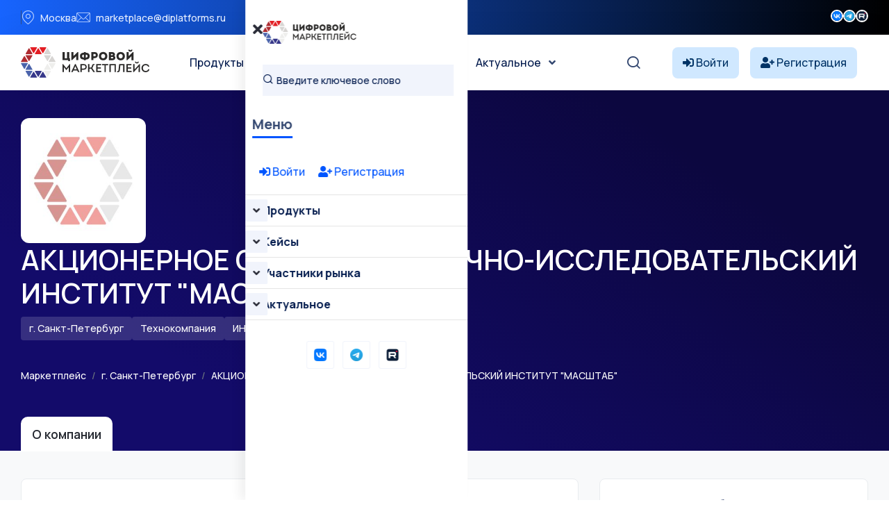

--- FILE ---
content_type: text/html; charset=UTF-8
request_url: https://platforms.su/company_inn/7802777108
body_size: 9218
content:
<!DOCTYPE html>
<html lang="ru">
    <head> <meta charset="utf-8"> <meta http-equiv="X-UA-Compatible" content="IE=edge" > <meta name="viewport" content="width=device-width, initial-scale=1, minimum-scale=1, maximum-scale=5, user-scalable=1" /> <meta name="csrf-token" content="xr4VPBZUTRiDi8zxKRl4QkhA54l4LJR1sjJRTa87" >


    <style>
        :root {
            --primary-color: #0055FF;
            --primary-color-rgb: 0,85,255;
            --primary-hover-color: #0049DC;
            --secondary-color: #00194C;
            --secondary-color-rgb: 0,25,76;
            --heading-color: #00194C;
            --text-color: #334770;
            --heading-font: 'Plus Jakarta Sans', sans-serif;
            --primary-font: 'Manrope', sans-serif;
        }
    </style>
 
    <title>АКЦИОНЕРНОЕ ОБЩЕСТВО НАУЧНО-ИССЛЕДОВАТЕЛЬСКИЙ ИНСТИТУТ МАСШТАБ -  цифровая компания  - Цифровой маркетплейс</title>
<meta name="description" content="АКЦИОНЕРНОЕ ОБЩЕСТВО НАУЧНО-ИССЛЕДОВАТЕЛЬСКИЙ ИНСТИТУТ МАСШТАБ -  цифровая компания">
<meta property="og:site_name" content="Цифровой маркетплейс">
<meta property="og:type" content="website">
<meta property="og:title" content="АКЦИОНЕРНОЕ ОБЩЕСТВО НАУЧНО-ИССЛЕДОВАТЕЛЬСКИЙ ИНСТИТУТ МАСШТАБ -  цифровая компания">
<meta property="og:description" content="АКЦИОНЕРНОЕ ОБЩЕСТВО НАУЧНО-ИССЛЕДОВАТЕЛЬСКИЙ ИНСТИТУТ МАСШТАБ -  цифровая компания">
<meta name="twitter:title" content="АКЦИОНЕРНОЕ ОБЩЕСТВО НАУЧНО-ИССЛЕДОВАТЕЛЬСКИЙ ИНСТИТУТ МАСШТАБ -  цифровая компания">
<meta name="twitter:description" content="АКЦИОНЕРНОЕ ОБЩЕСТВО НАУЧНО-ИССЛЕДОВАТЕЛЬСКИЙ ИНСТИТУТ МАСШТАБ -  цифровая компания">

    <link rel="shortcut icon" type="image/x-icon" href="https://platforms.su/storage/icon.jpg">




<script type="application/ld+json">
{
  "@context": "https://schema.org",
  "@type": "WebSite",
  "name": "Цифровой маркетплейс",
  "url": "https://platforms.su"
}
</script>

    <link href="https://fonts.googleapis.com/css2?family=Manrope:wght@300;400;500;600;700&display=swap" rel="stylesheet" type="text/css"><style>:root{--primary-font: "Manrope", sans-serif;}</style>


<link media="all" type="text/css" rel="stylesheet" href="https://platforms.su/vendor/core/plugins/contact/css/contact-public.css?v=1.0.0">
<link media="all" type="text/css" rel="stylesheet" href="https://platforms.su/themes/gerow/plugins/bootstrap/bootstrap.min.css">
<link media="all" type="text/css" rel="stylesheet" href="https://platforms.su/themes/gerow/css/default.css">
<link media="all" type="text/css" rel="stylesheet" href="https://platforms.su/themes/gerow/css/fontawesome-all.min.css">
<link media="all" type="text/css" rel="stylesheet" href="https://platforms.su/themes/gerow/css/flaticon.css">
<link media="all" type="text/css" rel="stylesheet" href="https://platforms.su/themes/gerow/plugins/swiper/swiper-bundle.min.css">
<link media="all" type="text/css" rel="stylesheet" href="https://platforms.su/themes/gerow/plugins/slick/slick.css">
<link media="all" type="text/css" rel="stylesheet" href="https://platforms.su/themes/gerow/css/style.css?v=2">
<link media="all" type="text/css" rel="stylesheet" href="https://platforms.su/themes/gerow/css/responsive.css">


<script type="application/ld+json">{"@context":"https:\/\/schema.org","@type":"BreadcrumbList","itemListElement":[]}</script>


<link media="all" type="text/css" rel="stylesheet" href="https://platforms.su/themes/gerow/css/style.integration.css?v=1763655401"><link type="application/atom+xml" rel="alternate" title="Posts feed" href="https://platforms.su/feed/posts">
<link type="application/atom+xml" rel="alternate" title="Jobs feed" href="https://platforms.su/feed/jobs">


<script>
    window.siteUrl = "https://platforms.su";
</script>
 
            <style>
            .img-reveal {
                visibility: visible;
            }
        </style>
    </head>


<body  class="body-header-">


<link media="all" type="text/css" rel="stylesheet" href="https://platforms.su/vendor/core/plugins/announcement/css/announcement.css"><div data-bb-toggle="announcement-lazy-loading" data-url="https://platforms.su/ajax/announcements"></div>

<div class="no-fixed">
    <header
            class="transparent-header header-style-two" 
        >
            <div class="">
                <div class="header-top-wrap">
                <div class="  container">
                    <div class="row justify-content-between align-items-center g-0">
                        <div class="col-lg-7">
    <div class="header-top-left">
        <ul class="list-wrap">
                            <li><i class="flaticon-location"></i>Москва</li>
            
                            <li><i class="flaticon-mail"></i><a href="mailto:marketplace@diplatforms.ru">marketplace@diplatforms.ru</a></li>
                    </ul>
    </div>
</div>
<div
        class="ps-5 col-lg-2"
    >
        <div class="header-top-right">
                        <div class="header-social">
                <ul class="list-wrap">
                    <li>
            <a target="_blank" href="https://vk.com/digitalplatforms" title="">
                                    <img src="https://platforms.su/storage/icons/fav-logo-1.png" width="18" height="18" style="vertical-align: top; margin-top: 1px;" loading="lazy" alt="icon">
                            </a>
        </li>
                    <li>
            <a target="_blank" href="https://t.me/diplatforms" title="">
                                    <img src="https://platforms.su/storage/favicon-32x32.png" width="18" height="18" style="vertical-align: top; margin-top: 1px;" loading="lazy" alt="icon">
                            </a>
        </li>
                    <li>
            <a target="_blank" href="https://rutube.ru/channel/41354556/" title="">
                                    <img src="https://platforms.su/storage/icons/favicon-2.png" width="18" height="18" style="vertical-align: top; margin-top: 1px;" loading="lazy" alt="icon">
                            </a>
        </li>
                    </ul>
            </div>
        </div>
    </div>

                    </div>
                </div>
            </div>
            

                <div
                    class="menu-area"
                    id="sticky-header"
                >
                    <div class="container">
                        <div class="row">
                            <div class="col-12 custom-header ">
                                <div class="mobile-nav-toggler"><i class="fas fa-bars"></i></div>
                                                                    <nav class="menu-nav">
                                        <div class="logo">
        <a href="https://platforms.su">
            <img src="https://platforms.su/storage/brands/logo-mp.svg" loading="lazy" alt="Logo">
        </a>
    </div>
<div class="navbar-wrap main-menu d-none d-lg-flex">
    <ul  class="navigation mx-auto">
            <li class="menu-item-has-children">
            <a
                href="https://platforms.su/platforms/all"
                title="Продукты"
                            >
                Продукты
            </a>
                            <ul  class="sub-menu">
            <li class="">
            <a
                href="https://platforms.su/platforms"
                title="Классификация "
                            >
                Классификация 
            </a>
                    </li> 
            <li class="">
            <a
                href="https://platforms.su/analogs"
                title="Импортозамещение"
                            >
                Импортозамещение
            </a>
                    </li> 
            <li class="">
            <a
                href="https://platforms.su/platforms/releases"
                title="Релизы продуктов"
                            >
                Релизы продуктов
            </a>
                    </li> 
            <li class="">
            <a
                href="https://platforms.su/russia"
                title="Регионы"
                            >
                Регионы
            </a>
                    </li> 
     
</ul>

                    </li> 
            <li class="menu-item-has-children">
            <a
                href="#"
                title="Кейсы"
                            >
                Кейсы
            </a>
                            <ul  class="sub-menu">
            <li class="">
            <a
                href="https://platforms.su/markets"
                title="Отрасли цифровой экономики"
                            >
                Отрасли цифровой экономики
            </a>
                    </li> 
            <li class="">
            <a
                href="https://platforms.su/projects/b2b-b2g-software"
                title="B2B и B2G ПО"
                            >
                B2B и B2G ПО
            </a>
                    </li> 
            <li class="">
            <a
                href="https://platforms.su/projects/dregion"
                title="Цифровой регион"
                            >
                Цифровой регион
            </a>
                    </li> 
            <li class="">
            <a
                href="https://platforms.su/projects"
                title="Все проекты внедрения"
                            >
                Все проекты внедрения
            </a>
                    </li> 
            <li class="">
            <a
                href="https://platforms.su/awards"
                title="Премии"
                            >
                Премии
            </a>
                    </li> 
     
</ul>

                    </li> 
            <li class="menu-item-has-children">
            <a
                href="https://platforms.su/companies"
                title="Участники рынка"
                            >
                Участники рынка
            </a>
                            <ul  class="sub-menu">
            <li class="">
            <a
                href="https://platforms.su/companies"
                title="Технологичные компании"
                            >
                Технологичные компании
            </a>
                    </li> 
            <li class="">
            <a
                href="https://platforms.su/customers"
                title="Заказчики"
                            >
                Заказчики
            </a>
                    </li> 
            <li class="">
            <a
                href="https://platforms.su/experts"
                title="Эксперты"
                            >
                Эксперты
            </a>
                    </li> 
     
</ul>

                    </li> 
            <li class="menu-item-has-children">
            <a
                href="https://platforms.su/news"
                title="Актуальное"
                            >
                Актуальное
            </a>
                            <ul  class="sub-menu">
            <li class="">
            <a
                href="https://platforms.su/news/companies"
                title="Новости компаний"
                            >
                Новости компаний
            </a>
                    </li> 
            <li class="">
            <a
                href="https://platforms.su/news/project"
                title="Новости маркетплейса"
                            >
                Новости маркетплейса
            </a>
                    </li> 
            <li class="">
            <a
                href="https://platforms.su/news/pr-it"
                title="PR для ИТ"
                            >
                PR для ИТ
            </a>
                    </li> 
            <li class="">
            <a
                href="https://platforms.su/news/articles"
                title="Статьи"
                            >
                Статьи
            </a>
                    </li> 
            <li class="">
            <a
                href="https://platforms.su/glossary"
                title="Цифровой глоссарий"
                            >
                Цифровой глоссарий
            </a>
                    </li> 
     
</ul>

                    </li> 
     
</ul>

</div>
<div class="header-action d-none d-lg-block">
    <ul class="list-wrap">
        <li class="header-search"><a href="#" title="Search"><i class="flaticon-search"></i></a></li>
    </ul>
</div>
<div  > 
<!-- col-2 col-xl-2 p-0 justify-content-end-->
                
            <style>
            .notuser{}
            .isuser {display:none;}
            </style>
            <div class="d-flex align-items-center">
                <a class="text-truncate me-3" href="https://platforms.su/login" style="background-color: #d0e8ff; border-radius: 8px; padding: 10px 15px; color: #003366;">
                    <i class="fas fa-sign-in-alt" style="color: #003366;"></i>
                    <span style="color: #003366;" class="minn">Войти</span>
                </a>
                <a class="text-truncate me-3 minn" href="https://platforms.su/registration" style="background-color: #d0e8ff; border-radius: 8px; padding: 10px 15px; color: #003366;">
                    <i class="fas fa-user-plus" style="color: #003366;"></i>
                    <span style="color: #003366;">Регистрация</span>
                </a>
            </div>
         
</div>
 
                                    </nav>
                                                            </div>

                            <div class="mobile-menu">
    <nav class="menu-box">
        <div class="close-btn"><i class="fas fa-times"></i></div>
                    <div class="nav-logo">
                <a href="https://platforms.su">
                    <img src="https://platforms.su/storage/brands/logo-mp.svg" alt="Цифровой маркетплейс">
                </a>
            </div>
                            <div class="mobile-search">
                <form action="/platforms/all">
                    <input
                        name="term"
                        type="text"
                        placeholder="Введите ключевое слово"
                        value=""
                    >
                    <button type="submit" title="Поиск"><i class="flaticon-search"></i></button>
                </form>
            </div>
        
        <div class="menu-title mb-20">
            <span>Меню</span>
        </div>
        
           <div>
            
        
                            <div style="padding:20px;">
                    <a class="text-truncate me-3" href="https://platforms.su/login">
                        <i class="fas fa-sign-in-alt"></i> Войти
                    </a>
                    <a class="text-truncate me-3 " href="https://platforms.su/registration">
                        <i class="fas fa-user-plus"></i> Регистрация
                    </a>
                </div>
                         
        </div>



        <div class="menu-outer">
        </div>

                            <div class="social-links">
                <ul class="clearfix list-wrap">
                                                                    <li>  <a target="_blank" href="https://vk.com/digitalplatforms" title="Вконтакте"> 
                                                                    <img src="https://platforms.su/storage/icons/fav-logo-1.png" width="18" height="18" style="vertical-align: top; margin-top: 1px;" loading="lazy" alt="icon">
                                                            </a>
                        </li>
                                                                    <li>  <a target="_blank" href="https://t.me/diplatforms" title="Телеграм"> 
                                                                    <img src="https://platforms.su/storage/favicon-32x32.png" width="18" height="18" style="vertical-align: top; margin-top: 1px;" loading="lazy" alt="icon">
                                                            </a>
                        </li>
                                                                    <li>  <a target="_blank" href="https://rutube.ru/channel/41354556/" title="Rutube"> 
                                                                    <img src="https://platforms.su/storage/icons/favicon-2.png" width="18" height="18" style="vertical-align: top; margin-top: 1px;" loading="lazy" alt="icon">
                                                            </a>
                        </li>
                                    </ul>
            </div>
            </nav>
</div>
<div class="menu-backdrop"></div>

                        </div>
                    </div>
                </div>
            </div>

           
        </header>
    
</div>




 


  



 


        <script type="application/ld+json">{"@context":"https://schema.org","@type":"BreadcrumbList","itemListElement":[{"position":1,"name":"Маркетплейс","item":"https://platforms.su"},{"position":2,"name":"г. Санкт-Петербург","item":"https://platforms.su/russia/spb"},{"position":3,"name":"АКЦИОНЕРНОЕ ОБЩЕСТВО \"НАУЧНО-ИССЛЕДОВАТЕЛЬСКИЙ ИНСТИТУТ \"МАСШТАБ\"","item":"https://platforms.su/company_inn/7802777108"}]}</script>
<script type="application/ld+json">{"@context":"https://schema.org","@type":"Organization","name":"АКЦИОНЕРНОЕ ОБЩЕСТВО \"НАУЧНО-ИССЛЕДОВАТЕЛЬСКИЙ ИНСТИТУТ \"МАСШТАБ\"","legalName":"АО \"НИИ \"МАСШТАБ\"","email":null,"telephone":null,"url":null,"logo":"/storage/str/noco.jpg","address":null,"founder":null,"foundingDate":null,"employee":null,"taxID":"7802777108","sameAs":[]}</script>
 
 
<section class="company-header-section  bg-gradient-1 pb-0  mb-0"
    >
    <div class="container">
        <div class="row align-items-center">
            <div class="col-lg-12">
                <div class="d-flex align-items-start flex-wrap">
                                            <div class="company-logo-wrapper" style="width:180px;height:180px;">
                            <img src="/storage/str/noco.jpg" alt="АКЦИОНЕРНОЕ ОБЩЕСТВО &quot;НАУЧНО-ИССЛЕДОВАТЕЛЬСКИЙ ИНСТИТУТ &quot;МАСШТАБ&quot;">
                        </div>
                                        <div class="company-info flex-grow-1">
                        <h1 class="text-white">АКЦИОНЕРНОЕ ОБЩЕСТВО &quot;НАУЧНО-ИССЛЕДОВАТЕЛЬСКИЙ ИНСТИТУТ &quot;МАСШТАБ&quot;</h1>
                        <div class="company-meta">
                                                            <div class="company-meta-item">
                                    <i class="fi-rr-marker"></i>
                                    <span>г. Санкт-Петербург</span>
                                </div>
                                                                                        <div class="company-meta-item">
                                    <i class="fi-rr-star"></i>
                                    <span>Технокомпания</span>
                                </div>
                                                                                                                                                <div class="company-meta-item">
                                    <i class="fi-rr-document"></i>
                                    <span>ИНН 7802777108</span>
                                                                            <span>(АО &quot;НИИ &quot;МАСШТАБ&quot;)</span>
                                                                    </div>
                                                    </div>
      
                        <div class="company-actions">
                                                                                </div>
                    </div>
                </div>
                <div class="region-crumb  text-white  " style="margin-top:25px;">

 
 
 <nav aria-label="breadcrumb" class="mb-0">
    <ol class="breadcrumb bg-transparent p-0 mb-0 small">
        <li class="breadcrumb-item"><a  class="text-white" href="https://platforms.su">Маркетплейс</a></li>
        <li class="breadcrumb-item">
            <a class="text-white" href="https://platforms.su/russia/spb">г. Санкт-Петербург</a>

        </li>
        <li class="breadcrumb-item">
            <a class="text-white"   href="https://platforms.su/company_inn/7802777108">АКЦИОНЕРНОЕ ОБЩЕСТВО &quot;НАУЧНО-ИССЛЕДОВАТЕЛЬСКИЙ ИНСТИТУТ &quot;МАСШТАБ&quot;</a>
        </li>
            </ol>
</nav>

                </div>
            </div>
        </div>
    </div>
 
 






 
    <div class="container  mt-5">
        <ul class="nav nav-tabs" style="font-size:1.11rem; border-bottom:0;">
            <li class="nav-item">
                <a class="nav-link active"
                    style="background:#fff;
                           color:#23272f;
                           font-weight:600; border-radius: 10px 10px 0 0; margin-right:6px; border:0; padding: 0.7rem 1.0rem;"
                    href="https://platforms.su/company_inn/7802777108">
                    О компании
                </a>
            </li>
                                    
                        
                    </ul>
    </div>
</section>

 
<section class="company-content-section">
   
    <div class="container">
        <div class="row">
                            <div class="col-lg-8">
                


                                  


                
  


 
                
                
                
                                    <div class="content-card">
                        <h2 class="section-title">Продукты компании</h2>
                        <div class="row">
                                                            <div class="col-12 col-md-6 col-xl-6 mb-3">
                                    <div class="product-card border rounded d-flex flex-column h-100 p-3" style="background:#fff;position: relative;">

    
    
    
    
    <div class="d-flex align-items-center mb-3">
        <a href="https://platforms.su/platform/5046" class="mr-3 flex-shrink-0">
            <div style="border:1px solid #e0e3ea; border-radius:12px; padding:7px; background:#f7f8fa;" class="me-3">
                <img src="https://platforms.su/storage/product-logo/1755356309_fAOfxFsvFn.png"
                     alt="Enterprise Cloud Platform Veil (Корпоративная облачная платформа Veil, ECP Veil, Veil)"
                     class="rounded"
                     style="width:54px; height:54px; object-fit:cover;">
            </div>
        </a>
        <div class="flex-fill  text-truncate">
            <a href="https://platforms.su/platform/5046"
               class="fw-bold text-dark d-block"
               style="font-size:1.13rem;  ">
                Enterprise Cloud Platform Veil (Корпоративная облачная платформа Veil, ECP Veil, Veil)
            </a>

            
                            <div class="d-flex align-items-center mb-2">
                    <span class="small text-dark font-weight-bold" style="margin-right:10px;"><strong>4.0/5</strong></span>
                    <span class="mr-2 pr-2" style="color:#f0932b;">
                        <i class="fa fa-star text-warning"></i>
    <i class="fa fa-star text-warning"></i>
    <i class="fa fa-star text-warning"></i>
    <i class="fa fa-star text-warning"></i>




    <i class="fa fa-star " style="color:#acb1b5"></i>
                    </span>
                </div>
            
            
                    </div>
    </div>

    
            <div class="d-flex align-items-center mb-2">
            <a href="https://platforms.su/company_inn/7802777108" target="_blank" class="mr-2 me-2  flex-shrink-0">
                <img src="/storage/str/noco.jpg"
                     alt="АКЦИОНЕРНОЕ ОБЩЕСТВО &quot;НАУЧНО-ИССЛЕДОВАТЕЛЬСКИЙ ИНСТИТУТ &quot;МАСШТАБ&quot;"
                     class="rounded"
                     style="width:26px; height:26px; object-fit:cover; border-radius:7px; border:1.5px solid #e0e3ea; background:#f7f8fa;">
            </a>
            <a href="https://platforms.su/company_inn/7802777108" target="_blank" class="small text-dark font-weight-bold">
                АКЦИОНЕРНОЕ ОБЩЕСТВО &quot;НАУЧНО-ИССЛЕДОВАТЕЛЬСКИЙ ИНСТИТУТ &quot;МАСШТАБ&quot;
            </a>
        </div>
    
    
            <div class="text-muted mb-2" style="font-size:0.98rem;">
            Платформа для создания и исполнения промышленных приложений в облаке
        </div>
    
    
    </div>
                                </div>
                                                            <div class="col-12 col-md-6 col-xl-6 mb-3">
                                    <div class="product-card border rounded d-flex flex-column h-100 p-3" style="background:#fff;position: relative;">

    
    
    
    
    <div class="d-flex align-items-center mb-3">
        <a href="https://platforms.su/platform/5427" class="mr-3 flex-shrink-0">
            <div style="border:1px solid #e0e3ea; border-radius:12px; padding:7px; background:#f7f8fa;" class="me-3">
                <img src="https://platforms.su/storage/product-logo/1755356333_hMjhrBLhMr.png"
                     alt="Программный комплекс межсетевого экрана с функциями системы обнаружения вторжений ИСКП.00022-01"
                     class="rounded"
                     style="width:54px; height:54px; object-fit:cover;">
            </div>
        </a>
        <div class="flex-fill  text-truncate">
            <a href="https://platforms.su/platform/5427"
               class="fw-bold text-dark d-block"
               style="font-size:1.13rem;  ">
                Программный комплекс межсетевого экрана Кронос с функциями системы обнаружения вторжений
            </a>

            
                            <div class="d-flex align-items-center mb-2">
                    <span class="small text-dark font-weight-bold" style="margin-right:10px;"><strong>4.0/5</strong></span>
                    <span class="mr-2 pr-2" style="color:#f0932b;">
                        <i class="fa fa-star text-warning"></i>
    <i class="fa fa-star text-warning"></i>
    <i class="fa fa-star text-warning"></i>
    <i class="fa fa-star text-warning"></i>




    <i class="fa fa-star " style="color:#acb1b5"></i>
                    </span>
                </div>
            
            
                    </div>
    </div>

    
            <div class="d-flex align-items-center mb-2">
            <a href="https://platforms.su/company_inn/7802777108" target="_blank" class="mr-2 me-2  flex-shrink-0">
                <img src="/storage/str/noco.jpg"
                     alt="АКЦИОНЕРНОЕ ОБЩЕСТВО &quot;НАУЧНО-ИССЛЕДОВАТЕЛЬСКИЙ ИНСТИТУТ &quot;МАСШТАБ&quot;"
                     class="rounded"
                     style="width:26px; height:26px; object-fit:cover; border-radius:7px; border:1.5px solid #e0e3ea; background:#f7f8fa;">
            </a>
            <a href="https://platforms.su/company_inn/7802777108" target="_blank" class="small text-dark font-weight-bold">
                АКЦИОНЕРНОЕ ОБЩЕСТВО &quot;НАУЧНО-ИССЛЕДОВАТЕЛЬСКИЙ ИНСТИТУТ &quot;МАСШТАБ&quot;
            </a>
        </div>
    
    
            <div class="text-muted mb-2" style="font-size:0.98rem;">
            Программный комплекс межсетевого экрана с функциями системы обнаружения вторжени...
        </div>
    
    
    </div>
                                </div>
                                                            <div class="col-12 col-md-6 col-xl-6 mb-3">
                                    <div class="product-card border rounded d-flex flex-column h-100 p-3" style="background:#fff;position: relative;">

    
            <div class="product-card-achievements" style="position: absolute; top: 20px; right: 20px; z-index:9;">
                            <span class="badge rounded p-2" title="В реестре отечественного ПО"
                      style="background-color: #377dff;
                             color: #fff; margin-left: 4px;  ">
                    <i class="fas fa-clipboard-list  me-1"></i>  Реестр ПО
                </span>
                    </div>
    
    
    
    <div class="d-flex align-items-center mb-3">
        <a href="https://platforms.su/platform/5580" class="mr-3 flex-shrink-0">
            <div style="border:1px solid #e0e3ea; border-radius:12px; padding:7px; background:#f7f8fa;" class="me-3">
                <img src="https://platforms.su/storage/product-logo/1755356343_zAovBi4Wp2.jpg"
                     alt="Программное обеспечение сервера защищенной видеоконференцсвязи IVA AVES S ДВФТ.30002-01"
                     class="rounded"
                     style="width:54px; height:54px; object-fit:cover;">
            </div>
        </a>
        <div class="flex-fill  text-truncate">
            <a href="https://platforms.su/platform/5580"
               class="fw-bold text-dark d-block"
               style="font-size:1.13rem;  ">
                Программное обеспечение сервера защищенной видеоконференцсвязи IVA AVES S ДВФТ.30002-01
            </a>

            
                            <div class="d-flex align-items-center mb-2">
                    <span class="small text-dark font-weight-bold" style="margin-right:10px;"><strong>4.0/5</strong></span>
                    <span class="mr-2 pr-2" style="color:#f0932b;">
                        <i class="fa fa-star text-warning"></i>
    <i class="fa fa-star text-warning"></i>
    <i class="fa fa-star text-warning"></i>
    <i class="fa fa-star text-warning"></i>




    <i class="fa fa-star " style="color:#acb1b5"></i>
                    </span>
                </div>
            
            
                    </div>
    </div>

    
            <div class="d-flex align-items-center mb-2">
            <a href="https://platforms.su/company_inn/7802777108" target="_blank" class="mr-2 me-2  flex-shrink-0">
                <img src="/storage/str/noco.jpg"
                     alt="АКЦИОНЕРНОЕ ОБЩЕСТВО &quot;НАУЧНО-ИССЛЕДОВАТЕЛЬСКИЙ ИНСТИТУТ &quot;МАСШТАБ&quot;"
                     class="rounded"
                     style="width:26px; height:26px; object-fit:cover; border-radius:7px; border:1.5px solid #e0e3ea; background:#f7f8fa;">
            </a>
            <a href="https://platforms.su/company_inn/7802777108" target="_blank" class="small text-dark font-weight-bold">
                АКЦИОНЕРНОЕ ОБЩЕСТВО &quot;НАУЧНО-ИССЛЕДОВАТЕЛЬСКИЙ ИНСТИТУТ &quot;МАСШТАБ&quot;
            </a>
        </div>
    
    
            <div class="text-muted mb-2" style="font-size:0.98rem;">
            Программный сервер защищенной видеоконференцсвязи IVA AVES S — это основа систем...
        </div>
    
    
    </div>
                                </div>
                                                            <div class="col-12 col-md-6 col-xl-6 mb-3">
                                    <div class="product-card border rounded d-flex flex-column h-100 p-3" style="background:#fff;position: relative;">

    
            <div class="product-card-achievements" style="position: absolute; top: 20px; right: 20px; z-index:9;">
                            <span class="badge rounded p-2" title="В реестре отечественного ПО"
                      style="background-color: #377dff;
                             color: #fff; margin-left: 4px;  ">
                    <i class="fas fa-clipboard-list  me-1"></i>  Реестр ПО
                </span>
                    </div>
    
    
    
    <div class="d-flex align-items-center mb-3">
        <a href="https://platforms.su/platform/6281" class="mr-3 flex-shrink-0">
            <div style="border:1px solid #e0e3ea; border-radius:12px; padding:7px; background:#f7f8fa;" class="me-3">
                <img src="https://platforms.su/storage/product-logo/1755356391_6ml5QzIjia.jpg"
                     alt="Программное обеспечение сервера защищенной видеоконференцсвязи IVA AVES S ДВФТ.30001-01"
                     class="rounded"
                     style="width:54px; height:54px; object-fit:cover;">
            </div>
        </a>
        <div class="flex-fill  text-truncate">
            <a href="https://platforms.su/platform/6281"
               class="fw-bold text-dark d-block"
               style="font-size:1.13rem;  ">
                Программное обеспечение сервера защищенной видеоконференцсвязи IVA AVES S ДВФТ.30001-01
            </a>

            
                            <div class="d-flex align-items-center mb-2">
                    <span class="small text-dark font-weight-bold" style="margin-right:10px;"><strong>4.0/5</strong></span>
                    <span class="mr-2 pr-2" style="color:#f0932b;">
                        <i class="fa fa-star text-warning"></i>
    <i class="fa fa-star text-warning"></i>
    <i class="fa fa-star text-warning"></i>
    <i class="fa fa-star text-warning"></i>




    <i class="fa fa-star " style="color:#acb1b5"></i>
                    </span>
                </div>
            
            
                    </div>
    </div>

    
            <div class="d-flex align-items-center mb-2">
            <a href="https://platforms.su/company_inn/7802777108" target="_blank" class="mr-2 me-2  flex-shrink-0">
                <img src="/storage/str/noco.jpg"
                     alt="АКЦИОНЕРНОЕ ОБЩЕСТВО &quot;НАУЧНО-ИССЛЕДОВАТЕЛЬСКИЙ ИНСТИТУТ &quot;МАСШТАБ&quot;"
                     class="rounded"
                     style="width:26px; height:26px; object-fit:cover; border-radius:7px; border:1.5px solid #e0e3ea; background:#f7f8fa;">
            </a>
            <a href="https://platforms.su/company_inn/7802777108" target="_blank" class="small text-dark font-weight-bold">
                АКЦИОНЕРНОЕ ОБЩЕСТВО &quot;НАУЧНО-ИССЛЕДОВАТЕЛЬСКИЙ ИНСТИТУТ &quot;МАСШТАБ&quot;
            </a>
        </div>
    
    
            <div class="text-muted mb-2" style="font-size:0.98rem;">
            Сервер защищенной видеоконференцсвязи.
        </div>
    
    
    </div>
                                </div>
                                                            <div class="col-12 col-md-6 col-xl-6 mb-3">
                                    <div class="product-card border rounded d-flex flex-column h-100 p-3" style="background:#fff;position: relative;">

    
    
    
    
    <div class="d-flex align-items-center mb-3">
        <a href="https://platforms.su/platform/6282" class="mr-3 flex-shrink-0">
            <div style="border:1px solid #e0e3ea; border-radius:12px; padding:7px; background:#f7f8fa;" class="me-3">
                <img src="https://platforms.su/storage/product-logo/1755356391_Xv0VsXd8bI.jpg"
                     alt="Программное обеспечение видеотерминала защищенной видеоконференцсвязи IVA LARGO ДВФТ.30003-01"
                     class="rounded"
                     style="width:54px; height:54px; object-fit:cover;">
            </div>
        </a>
        <div class="flex-fill  text-truncate">
            <a href="https://platforms.su/platform/6282"
               class="fw-bold text-dark d-block"
               style="font-size:1.13rem;  ">
                Программное обеспечение видеотерминала защищенной видеоконференцсвязи IVA LARGO ДВФТ.30003-01
            </a>

            
                            <div class="d-flex align-items-center mb-2">
                    <span class="small text-dark font-weight-bold" style="margin-right:10px;"><strong>4.0/5</strong></span>
                    <span class="mr-2 pr-2" style="color:#f0932b;">
                        <i class="fa fa-star text-warning"></i>
    <i class="fa fa-star text-warning"></i>
    <i class="fa fa-star text-warning"></i>
    <i class="fa fa-star text-warning"></i>




    <i class="fa fa-star " style="color:#acb1b5"></i>
                    </span>
                </div>
            
            
                    </div>
    </div>

    
            <div class="d-flex align-items-center mb-2">
            <a href="https://platforms.su/company_inn/7802777108" target="_blank" class="mr-2 me-2  flex-shrink-0">
                <img src="/storage/str/noco.jpg"
                     alt="АКЦИОНЕРНОЕ ОБЩЕСТВО &quot;НАУЧНО-ИССЛЕДОВАТЕЛЬСКИЙ ИНСТИТУТ &quot;МАСШТАБ&quot;"
                     class="rounded"
                     style="width:26px; height:26px; object-fit:cover; border-radius:7px; border:1.5px solid #e0e3ea; background:#f7f8fa;">
            </a>
            <a href="https://platforms.su/company_inn/7802777108" target="_blank" class="small text-dark font-weight-bold">
                АКЦИОНЕРНОЕ ОБЩЕСТВО &quot;НАУЧНО-ИССЛЕДОВАТЕЛЬСКИЙ ИНСТИТУТ &quot;МАСШТАБ&quot;
            </a>
        </div>
    
    
            <div class="text-muted mb-2" style="font-size:0.98rem;">
            Видеотерминал защищенной видеоконференцсвязи
        </div>
    
    
    </div>
                                </div>
                                                            <div class="col-12 col-md-6 col-xl-6 mb-3">
                                    <div class="product-card border rounded d-flex flex-column h-100 p-3" style="background:#fff;position: relative;">

    
            <div class="product-card-achievements" style="position: absolute; top: 20px; right: 20px; z-index:9;">
                            <span class="badge rounded p-2" title="В реестре отечественного ПО"
                      style="background-color: #377dff;
                             color: #fff; margin-left: 4px;  ">
                    <i class="fas fa-clipboard-list  me-1"></i>  Реестр ПО
                </span>
                    </div>
    
    
    
    <div class="d-flex align-items-center mb-3">
        <a href="https://platforms.su/platform/6283" class="mr-3 flex-shrink-0">
            <div style="border:1px solid #e0e3ea; border-radius:12px; padding:7px; background:#f7f8fa;" class="me-3">
                <img src="https://platforms.su/storage/product-logo/1755356391_4I3gFzj6qZ.jpg"
                     alt="Программное обеспечение видеотерминала защищенной видеоконференцсвязи IVA LARGO ДВФТ.30004-01"
                     class="rounded"
                     style="width:54px; height:54px; object-fit:cover;">
            </div>
        </a>
        <div class="flex-fill  text-truncate">
            <a href="https://platforms.su/platform/6283"
               class="fw-bold text-dark d-block"
               style="font-size:1.13rem;  ">
                Программное обеспечение видеотерминала защищенной видеоконференцсвязи IVA LARGO ДВФТ.30004-01
            </a>

            
                            <div class="d-flex align-items-center mb-2">
                    <span class="small text-dark font-weight-bold" style="margin-right:10px;"><strong>4.0/5</strong></span>
                    <span class="mr-2 pr-2" style="color:#f0932b;">
                        <i class="fa fa-star text-warning"></i>
    <i class="fa fa-star text-warning"></i>
    <i class="fa fa-star text-warning"></i>
    <i class="fa fa-star text-warning"></i>




    <i class="fa fa-star " style="color:#acb1b5"></i>
                    </span>
                </div>
            
            
                    </div>
    </div>

    
            <div class="d-flex align-items-center mb-2">
            <a href="https://platforms.su/company_inn/7802777108" target="_blank" class="mr-2 me-2  flex-shrink-0">
                <img src="/storage/str/noco.jpg"
                     alt="АКЦИОНЕРНОЕ ОБЩЕСТВО &quot;НАУЧНО-ИССЛЕДОВАТЕЛЬСКИЙ ИНСТИТУТ &quot;МАСШТАБ&quot;"
                     class="rounded"
                     style="width:26px; height:26px; object-fit:cover; border-radius:7px; border:1.5px solid #e0e3ea; background:#f7f8fa;">
            </a>
            <a href="https://platforms.su/company_inn/7802777108" target="_blank" class="small text-dark font-weight-bold">
                АКЦИОНЕРНОЕ ОБЩЕСТВО &quot;НАУЧНО-ИССЛЕДОВАТЕЛЬСКИЙ ИНСТИТУТ &quot;МАСШТАБ&quot;
            </a>
        </div>
    
    
    
    
    </div>
                                </div>
                                                            <div class="col-12 col-md-6 col-xl-6 mb-3">
                                    <div class="product-card border rounded d-flex flex-column h-100 p-3" style="background:#fff;position: relative;">

    
            <div class="product-card-achievements" style="position: absolute; top: 20px; right: 20px; z-index:9;">
                            <span class="badge rounded p-2" title="В реестре отечественного ПО"
                      style="background-color: #377dff;
                             color: #fff; margin-left: 4px;  ">
                    <i class="fas fa-clipboard-list  me-1"></i>  Реестр ПО
                </span>
                    </div>
    
    
    
    <div class="d-flex align-items-center mb-3">
        <a href="https://platforms.su/platform/9171" class="mr-3 flex-shrink-0">
            <div style="border:1px solid #e0e3ea; border-radius:12px; padding:7px; background:#f7f8fa;" class="me-3">
                <img src="/storage/str/nopic.jpg"
                     alt="Veil Broker ИСКП.30311-01"
                     class="rounded"
                     style="width:54px; height:54px; object-fit:cover;">
            </div>
        </a>
        <div class="flex-fill  text-truncate">
            <a href="https://platforms.su/platform/9171"
               class="fw-bold text-dark d-block"
               style="font-size:1.13rem;  ">
                Veil Broker ИСКП.30311-01
            </a>

            
                            <div class="d-flex align-items-center mb-2">
                    <span class="small text-dark font-weight-bold" style="margin-right:10px;"><strong>4.0/5</strong></span>
                    <span class="mr-2 pr-2" style="color:#f0932b;">
                        <i class="fa fa-star text-warning"></i>
    <i class="fa fa-star text-warning"></i>
    <i class="fa fa-star text-warning"></i>
    <i class="fa fa-star text-warning"></i>




    <i class="fa fa-star " style="color:#acb1b5"></i>
                    </span>
                </div>
            
            
                    </div>
    </div>

    
            <div class="d-flex align-items-center mb-2">
            <a href="https://platforms.su/company_inn/7802777108" target="_blank" class="mr-2 me-2  flex-shrink-0">
                <img src="/storage/str/noco.jpg"
                     alt="АКЦИОНЕРНОЕ ОБЩЕСТВО &quot;НАУЧНО-ИССЛЕДОВАТЕЛЬСКИЙ ИНСТИТУТ &quot;МАСШТАБ&quot;"
                     class="rounded"
                     style="width:26px; height:26px; object-fit:cover; border-radius:7px; border:1.5px solid #e0e3ea; background:#f7f8fa;">
            </a>
            <a href="https://platforms.su/company_inn/7802777108" target="_blank" class="small text-dark font-weight-bold">
                АКЦИОНЕРНОЕ ОБЩЕСТВО &quot;НАУЧНО-ИССЛЕДОВАТЕЛЬСКИЙ ИНСТИТУТ &quot;МАСШТАБ&quot;
            </a>
        </div>
    
    
            <div class="text-muted mb-2" style="font-size:0.98rem;">
             
        </div>
    
    
    </div>
                                </div>
                                                            <div class="col-12 col-md-6 col-xl-6 mb-3">
                                    <div class="product-card border rounded d-flex flex-column h-100 p-3" style="background:#fff;position: relative;">

    
            <div class="product-card-achievements" style="position: absolute; top: 20px; right: 20px; z-index:9;">
                            <span class="badge rounded p-2" title="В реестре отечественного ПО"
                      style="background-color: #377dff;
                             color: #fff; margin-left: 4px;  ">
                    <i class="fas fa-clipboard-list  me-1"></i>  Реестр ПО
                </span>
                    </div>
    
    
    
    <div class="d-flex align-items-center mb-3">
        <a href="https://platforms.su/platform/9172" class="mr-3 flex-shrink-0">
            <div style="border:1px solid #e0e3ea; border-radius:12px; padding:7px; background:#f7f8fa;" class="me-3">
                <img src="/storage/str/nopic.jpg"
                     alt="Программный комплекс Enterprise cloud platform Veil Special Edition ИСКП.00040-01"
                     class="rounded"
                     style="width:54px; height:54px; object-fit:cover;">
            </div>
        </a>
        <div class="flex-fill  text-truncate">
            <a href="https://platforms.su/platform/9172"
               class="fw-bold text-dark d-block"
               style="font-size:1.13rem;  ">
                ECP Veil Special Edition; ECP Veil SE; ИСКП.00040-01
            </a>

            
                            <div class="d-flex align-items-center mb-2">
                    <span class="small text-dark font-weight-bold" style="margin-right:10px;"><strong>4.0/5</strong></span>
                    <span class="mr-2 pr-2" style="color:#f0932b;">
                        <i class="fa fa-star text-warning"></i>
    <i class="fa fa-star text-warning"></i>
    <i class="fa fa-star text-warning"></i>
    <i class="fa fa-star text-warning"></i>




    <i class="fa fa-star " style="color:#acb1b5"></i>
                    </span>
                </div>
            
            
                    </div>
    </div>

    
            <div class="d-flex align-items-center mb-2">
            <a href="https://platforms.su/company_inn/7802777108" target="_blank" class="mr-2 me-2  flex-shrink-0">
                <img src="/storage/str/noco.jpg"
                     alt="АКЦИОНЕРНОЕ ОБЩЕСТВО &quot;НАУЧНО-ИССЛЕДОВАТЕЛЬСКИЙ ИНСТИТУТ &quot;МАСШТАБ&quot;"
                     class="rounded"
                     style="width:26px; height:26px; object-fit:cover; border-radius:7px; border:1.5px solid #e0e3ea; background:#f7f8fa;">
            </a>
            <a href="https://platforms.su/company_inn/7802777108" target="_blank" class="small text-dark font-weight-bold">
                АКЦИОНЕРНОЕ ОБЩЕСТВО &quot;НАУЧНО-ИССЛЕДОВАТЕЛЬСКИЙ ИНСТИТУТ &quot;МАСШТАБ&quot;
            </a>
        </div>
    
    
            <div class="text-muted mb-2" style="font-size:0.98rem;">
             
        </div>
    
    
    </div>
                                </div>
                                                            <div class="col-12 col-md-6 col-xl-6 mb-3">
                                    <div class="product-card border rounded d-flex flex-column h-100 p-3" style="background:#fff;position: relative;">

    
            <div class="product-card-achievements" style="position: absolute; top: 20px; right: 20px; z-index:9;">
                            <span class="badge rounded p-2" title="В реестре отечественного ПО"
                      style="background-color: #377dff;
                             color: #fff; margin-left: 4px;  ">
                    <i class="fas fa-clipboard-list  me-1"></i>  Реестр ПО
                </span>
                    </div>
    
    
    
    <div class="d-flex align-items-center mb-3">
        <a href="https://platforms.su/platform/9176" class="mr-3 flex-shrink-0">
            <div style="border:1px solid #e0e3ea; border-radius:12px; padding:7px; background:#f7f8fa;" class="me-3">
                <img src="/storage/str/nopic.jpg"
                     alt="Veil Connect ИСКП.30315-02"
                     class="rounded"
                     style="width:54px; height:54px; object-fit:cover;">
            </div>
        </a>
        <div class="flex-fill  text-truncate">
            <a href="https://platforms.su/platform/9176"
               class="fw-bold text-dark d-block"
               style="font-size:1.13rem;  ">
                Veil Connect Windows ИСКП.30315-02
            </a>

            
                            <div class="d-flex align-items-center mb-2">
                    <span class="small text-dark font-weight-bold" style="margin-right:10px;"><strong>4.0/5</strong></span>
                    <span class="mr-2 pr-2" style="color:#f0932b;">
                        <i class="fa fa-star text-warning"></i>
    <i class="fa fa-star text-warning"></i>
    <i class="fa fa-star text-warning"></i>
    <i class="fa fa-star text-warning"></i>




    <i class="fa fa-star " style="color:#acb1b5"></i>
                    </span>
                </div>
            
            
                    </div>
    </div>

    
            <div class="d-flex align-items-center mb-2">
            <a href="https://platforms.su/company_inn/7802777108" target="_blank" class="mr-2 me-2  flex-shrink-0">
                <img src="/storage/str/noco.jpg"
                     alt="АКЦИОНЕРНОЕ ОБЩЕСТВО &quot;НАУЧНО-ИССЛЕДОВАТЕЛЬСКИЙ ИНСТИТУТ &quot;МАСШТАБ&quot;"
                     class="rounded"
                     style="width:26px; height:26px; object-fit:cover; border-radius:7px; border:1.5px solid #e0e3ea; background:#f7f8fa;">
            </a>
            <a href="https://platforms.su/company_inn/7802777108" target="_blank" class="small text-dark font-weight-bold">
                АКЦИОНЕРНОЕ ОБЩЕСТВО &quot;НАУЧНО-ИССЛЕДОВАТЕЛЬСКИЙ ИНСТИТУТ &quot;МАСШТАБ&quot;
            </a>
        </div>
    
    
            <div class="text-muted mb-2" style="font-size:0.98rem;">
             
        </div>
    
    
    </div>
                                </div>
                                                            <div class="col-12 col-md-6 col-xl-6 mb-3">
                                    <div class="product-card border rounded d-flex flex-column h-100 p-3" style="background:#fff;position: relative;">

    
            <div class="product-card-achievements" style="position: absolute; top: 20px; right: 20px; z-index:9;">
                            <span class="badge rounded p-2" title="В реестре отечественного ПО"
                      style="background-color: #377dff;
                             color: #fff; margin-left: 4px;  ">
                    <i class="fas fa-clipboard-list  me-1"></i>  Реестр ПО
                </span>
                    </div>
    
    
    
    <div class="d-flex align-items-center mb-3">
        <a href="https://platforms.su/platform/9194" class="mr-3 flex-shrink-0">
            <div style="border:1px solid #e0e3ea; border-radius:12px; padding:7px; background:#f7f8fa;" class="me-3">
                <img src="/storage/str/nopic.jpg"
                     alt="Veil Connect ИСКП.30315-01"
                     class="rounded"
                     style="width:54px; height:54px; object-fit:cover;">
            </div>
        </a>
        <div class="flex-fill  text-truncate">
            <a href="https://platforms.su/platform/9194"
               class="fw-bold text-dark d-block"
               style="font-size:1.13rem;  ">
                Veil Connect Linux ИСКП.30315-01
            </a>

            
                            <div class="d-flex align-items-center mb-2">
                    <span class="small text-dark font-weight-bold" style="margin-right:10px;"><strong>4.0/5</strong></span>
                    <span class="mr-2 pr-2" style="color:#f0932b;">
                        <i class="fa fa-star text-warning"></i>
    <i class="fa fa-star text-warning"></i>
    <i class="fa fa-star text-warning"></i>
    <i class="fa fa-star text-warning"></i>




    <i class="fa fa-star " style="color:#acb1b5"></i>
                    </span>
                </div>
            
            
                    </div>
    </div>

    
            <div class="d-flex align-items-center mb-2">
            <a href="https://platforms.su/company_inn/7802777108" target="_blank" class="mr-2 me-2  flex-shrink-0">
                <img src="/storage/str/noco.jpg"
                     alt="АКЦИОНЕРНОЕ ОБЩЕСТВО &quot;НАУЧНО-ИССЛЕДОВАТЕЛЬСКИЙ ИНСТИТУТ &quot;МАСШТАБ&quot;"
                     class="rounded"
                     style="width:26px; height:26px; object-fit:cover; border-radius:7px; border:1.5px solid #e0e3ea; background:#f7f8fa;">
            </a>
            <a href="https://platforms.su/company_inn/7802777108" target="_blank" class="small text-dark font-weight-bold">
                АКЦИОНЕРНОЕ ОБЩЕСТВО &quot;НАУЧНО-ИССЛЕДОВАТЕЛЬСКИЙ ИНСТИТУТ &quot;МАСШТАБ&quot;
            </a>
        </div>
    
    
            <div class="text-muted mb-2" style="font-size:0.98rem;">
             
        </div>
    
    
    </div>
                                </div>
                                                            <div class="col-12 col-md-6 col-xl-6 mb-3">
                                    <div class="product-card border rounded d-flex flex-column h-100 p-3" style="background:#fff;position: relative;">

    
    
    
    
    <div class="d-flex align-items-center mb-3">
        <a href="https://platforms.su/platform/23506" class="mr-3 flex-shrink-0">
            <div style="border:1px solid #e0e3ea; border-radius:12px; padding:7px; background:#f7f8fa;" class="me-3">
                <img src="/storage/str/nopic.jpg"
                     alt="Zenator R Rt"
                     class="rounded"
                     style="width:54px; height:54px; object-fit:cover;">
            </div>
        </a>
        <div class="flex-fill  text-truncate">
            <a href="https://platforms.su/platform/23506"
               class="fw-bold text-dark d-block"
               style="font-size:1.13rem;  ">
                Zenator R Rt
            </a>

            
                            <div class="d-flex align-items-center mb-2">
                    <span class="small text-dark font-weight-bold" style="margin-right:10px;"><strong>4.0/5</strong></span>
                    <span class="mr-2 pr-2" style="color:#f0932b;">
                        <i class="fa fa-star text-warning"></i>
    <i class="fa fa-star text-warning"></i>
    <i class="fa fa-star text-warning"></i>
    <i class="fa fa-star text-warning"></i>




    <i class="fa fa-star " style="color:#acb1b5"></i>
                    </span>
                </div>
            
            
                    </div>
    </div>

    
            <div class="d-flex align-items-center mb-2">
            <a href="https://platforms.su/company_inn/7802777108" target="_blank" class="mr-2 me-2  flex-shrink-0">
                <img src="/storage/str/noco.jpg"
                     alt="АКЦИОНЕРНОЕ ОБЩЕСТВО &quot;НАУЧНО-ИССЛЕДОВАТЕЛЬСКИЙ ИНСТИТУТ &quot;МАСШТАБ&quot;"
                     class="rounded"
                     style="width:26px; height:26px; object-fit:cover; border-radius:7px; border:1.5px solid #e0e3ea; background:#f7f8fa;">
            </a>
            <a href="https://platforms.su/company_inn/7802777108" target="_blank" class="small text-dark font-weight-bold">
                АКЦИОНЕРНОЕ ОБЩЕСТВО &quot;НАУЧНО-ИССЛЕДОВАТЕЛЬСКИЙ ИНСТИТУТ &quot;МАСШТАБ&quot;
            </a>
        </div>
    
    
            <div class="text-muted mb-2" style="font-size:0.98rem;">
            Zenator R Rt
        </div>
    
    
    </div>
                                </div>
                                                            <div class="col-12 col-md-6 col-xl-6 mb-3">
                                    <div class="product-card border rounded d-flex flex-column h-100 p-3" style="background:#fff;position: relative;">

    
    
    
    
    <div class="d-flex align-items-center mb-3">
        <a href="https://platforms.su/platform/23800" class="mr-3 flex-shrink-0">
            <div style="border:1px solid #e0e3ea; border-radius:12px; padding:7px; background:#f7f8fa;" class="me-3">
                <img src="/storage/str/nopic.jpg"
                     alt="Zenator SE Fw"
                     class="rounded"
                     style="width:54px; height:54px; object-fit:cover;">
            </div>
        </a>
        <div class="flex-fill  text-truncate">
            <a href="https://platforms.su/platform/23800"
               class="fw-bold text-dark d-block"
               style="font-size:1.13rem;  ">
                Zenator SE Fw
            </a>

            
                            <div class="d-flex align-items-center mb-2">
                    <span class="small text-dark font-weight-bold" style="margin-right:10px;"><strong>4.0/5</strong></span>
                    <span class="mr-2 pr-2" style="color:#f0932b;">
                        <i class="fa fa-star text-warning"></i>
    <i class="fa fa-star text-warning"></i>
    <i class="fa fa-star text-warning"></i>
    <i class="fa fa-star text-warning"></i>




    <i class="fa fa-star " style="color:#acb1b5"></i>
                    </span>
                </div>
            
            
                    </div>
    </div>

    
            <div class="d-flex align-items-center mb-2">
            <a href="https://platforms.su/company_inn/7802777108" target="_blank" class="mr-2 me-2  flex-shrink-0">
                <img src="/storage/str/noco.jpg"
                     alt="АКЦИОНЕРНОЕ ОБЩЕСТВО &quot;НАУЧНО-ИССЛЕДОВАТЕЛЬСКИЙ ИНСТИТУТ &quot;МАСШТАБ&quot;"
                     class="rounded"
                     style="width:26px; height:26px; object-fit:cover; border-radius:7px; border:1.5px solid #e0e3ea; background:#f7f8fa;">
            </a>
            <a href="https://platforms.su/company_inn/7802777108" target="_blank" class="small text-dark font-weight-bold">
                АКЦИОНЕРНОЕ ОБЩЕСТВО &quot;НАУЧНО-ИССЛЕДОВАТЕЛЬСКИЙ ИНСТИТУТ &quot;МАСШТАБ&quot;
            </a>
        </div>
    
    
            <div class="text-muted mb-2" style="font-size:0.98rem;">
            Zenator SE Fw
        </div>
    
    
    </div>
                                </div>
                                                            <div class="col-12 col-md-6 col-xl-6 mb-3">
                                    <div class="product-card border rounded d-flex flex-column h-100 p-3" style="background:#fff;position: relative;">

    
    
    
    
    <div class="d-flex align-items-center mb-3">
        <a href="https://platforms.su/platform/32237" class="mr-3 flex-shrink-0">
            <div style="border:1px solid #e0e3ea; border-radius:12px; padding:7px; background:#f7f8fa;" class="me-3">
                <img src="/storage/str/nopic.jpg"
                     alt="Программный комплекс системы управления телекоммуникационным оборудованием с поддержкой SDN-контроллера ИСКП.00035-01"
                     class="rounded"
                     style="width:54px; height:54px; object-fit:cover;">
            </div>
        </a>
        <div class="flex-fill  text-truncate">
            <a href="https://platforms.su/platform/32237"
               class="fw-bold text-dark d-block"
               style="font-size:1.13rem;  ">
                Программный комплекс системы управления телекоммуникационным оборудованием с поддержкой SDN-контроллера ИСКП.00035-01
            </a>

            
                            <div class="d-flex align-items-center mb-2">
                    <span class="small text-dark font-weight-bold" style="margin-right:10px;"><strong>4.0/5</strong></span>
                    <span class="mr-2 pr-2" style="color:#f0932b;">
                        <i class="fa fa-star text-warning"></i>
    <i class="fa fa-star text-warning"></i>
    <i class="fa fa-star text-warning"></i>
    <i class="fa fa-star text-warning"></i>




    <i class="fa fa-star " style="color:#acb1b5"></i>
                    </span>
                </div>
            
            
                    </div>
    </div>

    
            <div class="d-flex align-items-center mb-2">
            <a href="https://platforms.su/company_inn/7802777108" target="_blank" class="mr-2 me-2  flex-shrink-0">
                <img src="/storage/str/noco.jpg"
                     alt="АКЦИОНЕРНОЕ ОБЩЕСТВО &quot;НАУЧНО-ИССЛЕДОВАТЕЛЬСКИЙ ИНСТИТУТ &quot;МАСШТАБ&quot;"
                     class="rounded"
                     style="width:26px; height:26px; object-fit:cover; border-radius:7px; border:1.5px solid #e0e3ea; background:#f7f8fa;">
            </a>
            <a href="https://platforms.su/company_inn/7802777108" target="_blank" class="small text-dark font-weight-bold">
                АКЦИОНЕРНОЕ ОБЩЕСТВО &quot;НАУЧНО-ИССЛЕДОВАТЕЛЬСКИЙ ИНСТИТУТ &quot;МАСШТАБ&quot;
            </a>
        </div>
    
    
            <div class="text-muted mb-2" style="font-size:0.98rem;">
            Программный комплекс системы управления телекоммуникационным оборудованием с под...
        </div>
    
    
    </div>
                                </div>
                                                            <div class="col-12 col-md-6 col-xl-6 mb-3">
                                    <div class="product-card border rounded d-flex flex-column h-100 p-3" style="background:#fff;position: relative;">

    
    
    
    
    <div class="d-flex align-items-center mb-3">
        <a href="https://platforms.su/platform/34992" class="mr-3 flex-shrink-0">
            <div style="border:1px solid #e0e3ea; border-radius:12px; padding:7px; background:#f7f8fa;" class="me-3">
                <img src="/storage/str/nopic.jpg"
                     alt="Программный сервер видеоконференцсвязи IVA AVES"
                     class="rounded"
                     style="width:54px; height:54px; object-fit:cover;">
            </div>
        </a>
        <div class="flex-fill  text-truncate">
            <a href="https://platforms.su/platform/34992"
               class="fw-bold text-dark d-block"
               style="font-size:1.13rem;  ">
                Программный сервер видеоконференцсвязи IVA AVES ДВФТ.00003-01
            </a>

            
                            <div class="d-flex align-items-center mb-2">
                    <span class="small text-dark font-weight-bold" style="margin-right:10px;"><strong>4.0/5</strong></span>
                    <span class="mr-2 pr-2" style="color:#f0932b;">
                        <i class="fa fa-star text-warning"></i>
    <i class="fa fa-star text-warning"></i>
    <i class="fa fa-star text-warning"></i>
    <i class="fa fa-star text-warning"></i>




    <i class="fa fa-star " style="color:#acb1b5"></i>
                    </span>
                </div>
            
            
                    </div>
    </div>

    
            <div class="d-flex align-items-center mb-2">
            <a href="https://platforms.su/company_inn/7802777108" target="_blank" class="mr-2 me-2  flex-shrink-0">
                <img src="/storage/str/noco.jpg"
                     alt="АКЦИОНЕРНОЕ ОБЩЕСТВО &quot;НАУЧНО-ИССЛЕДОВАТЕЛЬСКИЙ ИНСТИТУТ &quot;МАСШТАБ&quot;"
                     class="rounded"
                     style="width:26px; height:26px; object-fit:cover; border-radius:7px; border:1.5px solid #e0e3ea; background:#f7f8fa;">
            </a>
            <a href="https://platforms.su/company_inn/7802777108" target="_blank" class="small text-dark font-weight-bold">
                АКЦИОНЕРНОЕ ОБЩЕСТВО &quot;НАУЧНО-ИССЛЕДОВАТЕЛЬСКИЙ ИНСТИТУТ &quot;МАСШТАБ&quot;
            </a>
        </div>
    
    
            <div class="text-muted mb-2" style="font-size:0.98rem;">
            Программный сервер видеоконференцсвязи IVA AVES
        </div>
    
    
    </div>
                                </div>
                                                            <div class="col-12 col-md-6 col-xl-6 mb-3">
                                    <div class="product-card border rounded d-flex flex-column h-100 p-3" style="background:#fff;position: relative;">

    
    
    
    
    <div class="d-flex align-items-center mb-3">
        <a href="https://platforms.su/platform/66592" class="mr-3 flex-shrink-0">
            <div style="border:1px solid #e0e3ea; border-radius:12px; padding:7px; background:#f7f8fa;" class="me-3">
                <img src="/storage/str/nopic.jpg"
                     alt="Enterprise Cloud Platform Veil ИСКП.00021-01"
                     class="rounded"
                     style="width:54px; height:54px; object-fit:cover;">
            </div>
        </a>
        <div class="flex-fill  text-truncate">
            <a href="https://platforms.su/platform/66592"
               class="fw-bold text-dark d-block"
               style="font-size:1.13rem;  ">
                Enterprise Cloud Platform Veil ИСКП.00021-01
            </a>

            
                            <div class="d-flex align-items-center mb-2">
                    <span class="small text-dark font-weight-bold" style="margin-right:10px;"><strong>4.0/5</strong></span>
                    <span class="mr-2 pr-2" style="color:#f0932b;">
                        <i class="fa fa-star text-warning"></i>
    <i class="fa fa-star text-warning"></i>
    <i class="fa fa-star text-warning"></i>
    <i class="fa fa-star text-warning"></i>




    <i class="fa fa-star " style="color:#acb1b5"></i>
                    </span>
                </div>
            
            
                    </div>
    </div>

    
            <div class="d-flex align-items-center mb-2">
            <a href="https://platforms.su/company_inn/7802777108" target="_blank" class="mr-2 me-2  flex-shrink-0">
                <img src="/storage/str/noco.jpg"
                     alt="АКЦИОНЕРНОЕ ОБЩЕСТВО &quot;НАУЧНО-ИССЛЕДОВАТЕЛЬСКИЙ ИНСТИТУТ &quot;МАСШТАБ&quot;"
                     class="rounded"
                     style="width:26px; height:26px; object-fit:cover; border-radius:7px; border:1.5px solid #e0e3ea; background:#f7f8fa;">
            </a>
            <a href="https://platforms.su/company_inn/7802777108" target="_blank" class="small text-dark font-weight-bold">
                АКЦИОНЕРНОЕ ОБЩЕСТВО &quot;НАУЧНО-ИССЛЕДОВАТЕЛЬСКИЙ ИНСТИТУТ &quot;МАСШТАБ&quot;
            </a>
        </div>
    
    
            <div class="text-muted mb-2" style="font-size:0.98rem;">
            ECP VeilVeilИСКП.00021-01
        </div>
    
    
    </div>
                                </div>
                                                    </div>
                        <div class="text-center mt-3">
                            <a href="https://platforms.su/platforms/all?company_inn=7802777108" >Все продукты →</a>
                        </div>
                    </div>
                
                
                
                
                
                
                
                
                
                
                
                
                
            </div>

            <div class="col-lg-4">
                <div class="company-sidebar">
                    <h5 class="mb-3">Информация об организации</h5>
                    <table class="table company-info-table">
                        <tbody>
                                                                                                                                                                                                        <tr><th>ИНН</th><td>7802777108</td></tr>
                                                                                        <tr><th>Юр. наименование</th><td>АО &quot;НИИ &quot;МАСШТАБ&quot;</td></tr>
                                                    </tbody>
                    </table>


 
 
                
                
 
                                    </div>




                

                    


            </div>






        </div>
    </div>
</section>

 
        
            </div>
</section>
  


<footer>
    <div class="footer-area-two footer-bg-two footer-style"
                      data-background="https://platforms.su/storage/backgrounds/bg-footer.png"
         
         style="
            background-color: #fff;
            --footer-text-color: #00194C;
            --footer-text-muted-color: #334770;
            --footer-border-color: #0055FF;
        "
    >
        <div class="footer-top-two">
            <div class="container">
                <div class="row">
                                            <div class="col-lg-4 col-md-7">
    <div class="footer-widget">
                    <div class="fw-logo">
                <a href="https://platforms.su">
                    <img src="https://platforms.su/storage/brands/platforms.svg" loading="lazy" alt="Logo">
                </a>
            </div>
        
        <div class="footer-content">
                            <p>Цифровой маркетплейс (PLATFORMS.SU) — проект АНО «Цифровые платформы»: российский B2B-маркетплейс корпоративного ПО, продвигающий лучшие IT-решения в России, ЕАЭС и БРИКС и помогающий компаниям выбирать технологии на основе данных и расширять клиентскую базу поставщиков.</p>
                        <p></p>
            <div class="footer-info">
                 
                <ul class="list-wrap">
                    
                    
                    
                    
                                    </ul>
            </div>
        </div>
        
        

                    <div class="footer-social footer-social-two mt-3">
                <ul class="list-wrap">
                    <li>
            <a target="_blank" href="https://vk.com/digitalplatforms" title="">
                                    <img src="https://platforms.su/storage/icons/fav-logo-1.png" width="18" height="18" style="vertical-align: top; margin-top: 1px;" loading="lazy" alt="icon">
                            </a>
        </li>
                    <li>
            <a target="_blank" href="https://t.me/diplatforms" title="">
                                    <img src="https://platforms.su/storage/favicon-32x32.png" width="18" height="18" style="vertical-align: top; margin-top: 1px;" loading="lazy" alt="icon">
                            </a>
        </li>
                    <li>
            <a target="_blank" href="https://rutube.ru/channel/41354556/" title="">
                                    <img src="https://platforms.su/storage/icons/favicon-2.png" width="18" height="18" style="vertical-align: top; margin-top: 1px;" loading="lazy" alt="icon">
                            </a>
        </li>
                    </ul>
            </div>
                
        
              <div class="pt-40">   
<a href="https://metrika.yandex.ru/stat/?id=57867268&amp;from=informer"
target="_blank" rel="nofollow"><img src="https://informer.yandex.ru/informer/57867268/3_0_474F6AFF_272F4AFF_1_pageviews"
style="width:88px; height:31px; border:0;" alt="Яндекс.Метрика" title="Яндекс.Метрика: данные за сегодня (просмотры, визиты и уникальные посетители)" class="ym-advanced-informer" data-cid="57867268" data-lang="ru" /></a>
 
            </div>
              
              
    </div>
</div>
<div class="col-lg-2 col-md-5 col-sm-6">
    <div class="footer-widget">
                    <h3 class="fw-title">О проекте</h3>
                <div class="footer-link">
            <ul class="list-wrap">
                                                            <li>
                            <a
                                href="https://platforms.su/about"
                                
                            >
                                О проекте Цифровой маркетплейс
                            </a>
                        </li>
                                                                                <li>
                            <a
                                href="https://platforms.su/news"
                                
                            >
                                Новости
                            </a>
                        </li>
                                                                                <li>
                            <a
                                href="https://platforms.su/partners"
                                
                            >
                                Партнеры проекта
                            </a>
                        </li>
                                                                                <li>
                            <a
                                href="https://platforms.su/instructions"
                                
                            >
                                Инструкции
                            </a>
                        </li>
                                                                                <li>
                            <a
                                href="https://platforms.su/registration"
                                
                            >
                                Регистрация в проекте
                            </a>
                        </li>
                                                                                <li>
                            <a
                                href="https://platforms.su/docs/tariffs"
                                
                            >
                                Продвижение продуктов
                            </a>
                        </li>
                                                                                <li>
                            <a
                                href="https://platforms.su/contact"
                                
                            >
                                Контакты
                            </a>
                        </li>
                                                    <li></li>
            </ul>
        </div>
    </div>
</div>

<div class="col-lg-2 col-md-5 col-sm-6">
    <div class="footer-widget">
                    <h3 class="fw-title">Трансформация</h3>
                <div class="footer-link">
            <ul class="list-wrap">
                                                            <li>
                            <a
                                href="https://platforms.su/market/industry"
                                
                            >
                                Промышленность и производство
                            </a>
                        </li>
                                                                                <li>
                            <a
                                href="https://platforms.su/market/health"
                                
                            >
                                Цифровые услуги
                            </a>
                        </li>
                                                                                <li>
                            <a
                                href="https://platforms.su/market/fintech"
                                
                            >
                                Финансы и финтех
                            </a>
                        </li>
                                                                                <li>
                            <a
                                href="https://platforms.su/market/security"
                                
                            >
                                Информационная безопасность
                            </a>
                        </li>
                                                                                <li>
                            <a
                                href="https://platforms.su/market/social"
                                class="d-none"
                            >
                                Социальные сервисы
                            </a>
                        </li>
                                                                                <li>
                            <a
                                href="https://platforms.su/market/gov"
                                
                            >
                                Государственное управление
                            </a>
                        </li>
                                                                                <li>
                            <a
                                href="https://platforms.su/market/construction"
                                
                            >
                                Строительство и девелопмент
                            </a>
                        </li>
                                                                                <li>
                            <a
                                href="https://platforms.su/market/agro"
                                
                            >
                                Сельское и лесное хозяйство
                            </a>
                        </li>
                                                                                <li>
                            <a
                                href="https://platforms.su/market/logistics"
                                
                            >
                                Транспорт и логистика
                            </a>
                        </li>
                                                    <li></li>
            </ul>
        </div>
    </div>
</div>

<div class="col-lg-2 col-md-5 col-sm-6">
    <div class="footer-widget">
                    <h3 class="fw-title">Каталог</h3>
                <div class="footer-link">
            <ul class="list-wrap">
                                                            <li>
                            <a
                                href="https://platforms.su/platforms/sales-marketing"
                                
                            >
                                Управление предприятием
                            </a>
                        </li>
                                                                                <li>
                            <a
                                href="https://platforms.su/platforms/sales-marketing"
                                
                            >
                                 Продажи и маркетинг
                            </a>
                        </li>
                                                                                <li>
                            <a
                                href="https://platforms.su/platforms/commerce"
                                
                            >
                                Торговля и e-commerce
                            </a>
                        </li>
                                                                                <li>
                            <a
                                href="https://platforms.su/platforms/human-resources"
                                
                            >
                                Управление персоналом
                            </a>
                        </li>
                                                                                <li>
                            <a
                                href="https://platforms.su/platforms/project-management"
                                
                            >
                                Проекты и задачи
                            </a>
                        </li>
                                                                                <li>
                            <a
                                href="https://platforms.su/platforms/data-analytics"
                                
                            >
                                 Данные и аналитика
                            </a>
                        </li>
                                                                                <li>
                            <a
                                href="https://platforms.su/platforms/content-management"
                                
                            >
                                Документооборот и контент
                            </a>
                        </li>
                                                                                <li>
                            <a
                                href="https://platforms.su/platforms/security"
                                
                            >
                                Информационная безопасность
                            </a>
                        </li>
                                                    <li></li>
            </ul>
        </div>
    </div>
</div>

<div class="col-lg-2 col-md-5 col-sm-6">
    <div class="footer-widget">
                    <h3 class="fw-title">Материалы</h3>
                <div class="footer-link">
            <ul class="list-wrap">
                                                            <li>
                            <a
                                href="https://platforms.su/news/companies"
                                
                            >
                                Новости компаний
                            </a>
                        </li>
                                                                                <li>
                            <a
                                href="https://platforms.su/news/project"
                                
                            >
                                Новости проекта
                            </a>
                        </li>
                                                                                <li>
                            <a
                                href="https://platforms.su/news/pr-it"
                                
                            >
                                PR для ИТ
                            </a>
                        </li>
                                                                                <li>
                            <a
                                href="https://platforms.su/news/articles"
                                
                            >
                                Статьи проекта
                            </a>
                        </li>
                                                                                <li>
                            <a
                                href="https://platforms.su/glossary"
                                
                            >
                                Цифровой глоссарий
                            </a>
                        </li>
                                                                                <li>
                            <a
                                href="https://platforms.su/companies"
                                
                            >
                                Технологичные компании
                            </a>
                        </li>
                                                                                <li>
                            <a
                                href="https://platforms.su/customers"
                                
                            >
                                Заказчики ИТ-рынка
                            </a>
                        </li>
                                                                                <li>
                            <a
                                href="https://platforms.su/experts"
                                
                            >
                                Эксперты
                            </a>
                        </li>
                                                    <li></li>
            </ul>
        </div>
    </div>
</div>


                                    </div>
            </div>
        </div>
                    <div class="footer-bottom-two">
                <div class="container">
                    <div class="row">
                        <div class="col-lg-5 ">
                                <p class=" text-muted small">© 2026 АНО «Цифровые платформы», все права защищены.</p>
                        </div>
                        
                        
                        <div class="col-lg-7  text-end">
                          <a href="/docs/privacy" class="text-decoration-underline text-muted small">Политика конфиденциальности</a>,
                          <a href="/docs/terms-of-use" class="text-decoration-underline text-muted small">Пользовательское соглашение</a>
                    
                        </div>
                    </div>
                </div>
            </div>
            

            </div>

 

</footer>
 
 
<script type="text/javascript" >
   (function(m,e,t,r,i,k,a){m[i]=m[i]||function(){(m[i].a=m[i].a||[]).push(arguments)};
   m[i].l=1*new Date();
   for (var j = 0; j < document.scripts.length; j++) {if (document.scripts[j].src === r) { return; }}
   k=e.createElement(t),a=e.getElementsByTagName(t)[0],k.async=1,k.src=r,a.parentNode.insertBefore(k,a)})
   (window, document, "script", "https://mc.yandex.ru/metrika/tag.js", "ym");

   ym(57867268, "init", {
        clickmap:true,
        trackLinks:true,
        accurateTrackBounce:true,
        webvisor:true
   });
</script>
<noscript><div><img src="https://mc.yandex.ru/watch/57867268" style="position:absolute; left:-9999px;" alt="" /></div></noscript>
<!-- /Yandex.Metrika counter -->
<script data-pagespeed-no-defer="1" src="https://platforms.su/themes/gerow/plugins/jquery-3.7.1.min.js"></script>
<script src="https://platforms.su/themes/gerow/plugins/bootstrap/bootstrap.bundle.min.js"></script>
<script src="https://platforms.su/themes/gerow/plugins/slick/slick.min.js"></script>
<script src="https://platforms.su/themes/gerow/plugins/swiper/swiper-bundle.min.js"></script>
<script src="https://platforms.su/themes/gerow/plugins/jquery.parallaxScroll.min.js"></script>
<script src="https://platforms.su/themes/gerow/plugins/wow.min.js"></script>
<script src="https://platforms.su/themes/gerow/js/script.js?v=2"></script>
<script src="https://platforms.su/themes/gerow/plugins/ScrollTrigger.min.js"></script>
<script src="https://platforms.su/themes/gerow/plugins/SplitText.js"></script>
<script src="https://platforms.su/themes/gerow/plugins/gsap.min.js"></script>
<script src="https://platforms.su/themes/gerow/js/gsap-animation.js?v=2"></script>
<script src="https://platforms.su/themes/gerow/js/main.js?v=2"></script>
<script src="https://platforms.su/vendor/core/plugins/contact/js/contact-public.js?v=1.0.0"></script>





<script src="https://platforms.su/vendor/core/packages/theme/js/toast.js"></script>

<script src="https://platforms.su/vendor/core/plugins/announcement/js/announcement.js"></script>



</html>
